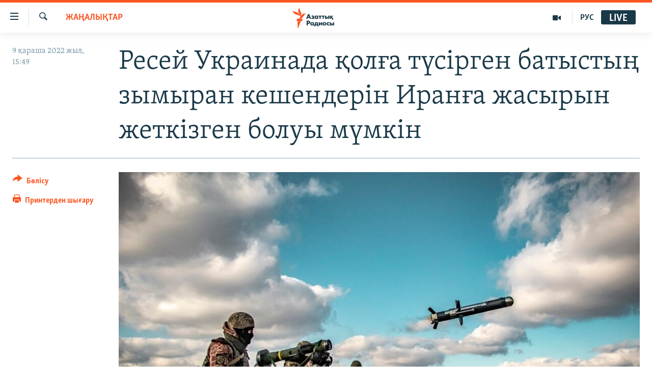

--- FILE ---
content_type: text/html; charset=utf-8
request_url: https://www.azattyq.org/a/32122263.html
body_size: 14499
content:

<!DOCTYPE html>
<html lang="kk" dir="ltr" class="no-js">
<head>
        <link rel="stylesheet" href="/Content/responsive/RFE/kk-KZ/RFE-kk-KZ.css?&amp;av=0.0.0.0&amp;cb=370">
<script src="https://tags.azattyq.org/rferl-pangea/prod/utag.sync.js"></script><script type='text/javascript' src='https://www.youtube.com/iframe_api' async></script>            <link rel="manifest" href="/manifest.json">
    <script type="text/javascript">
        //a general 'js' detection, must be on top level in <head>, due to CSS performance
        document.documentElement.className = "js";
        var cacheBuster = "370";
        var appBaseUrl = "/";
        var imgEnhancerBreakpoints = [0, 144, 256, 408, 650, 1023, 1597];
        var isLoggingEnabled = false;
        var isPreviewPage = false;
        var isLivePreviewPage = false;

        if (!isPreviewPage) {
            window.RFE = window.RFE || {};
            window.RFE.cacheEnabledByParam = window.location.href.indexOf('nocache=1') === -1;

            const url = new URL(window.location.href);
            const params = new URLSearchParams(url.search);

            // Remove the 'nocache' parameter
            params.delete('nocache');

            // Update the URL without the 'nocache' parameter
            url.search = params.toString();
            window.history.replaceState(null, '', url.toString());
        } else {
            window.addEventListener('load', function() {
                const links = window.document.links;
                for (let i = 0; i < links.length; i++) {
                    links[i].href = '#';
                    links[i].target = '_self';
                }
             })
        }

var pwaEnabled = true;        var swCacheDisabled;
    </script>
    <meta charset="utf-8" />

            <title>&#x420;&#x435;&#x441;&#x435;&#x439; &#x423;&#x43A;&#x440;&#x430;&#x438;&#x43D;&#x430;&#x434;&#x430; &#x49B;&#x43E;&#x43B;&#x493;&#x430; &#x442;&#x4AF;&#x441;&#x456;&#x440;&#x433;&#x435;&#x43D; &#x431;&#x430;&#x442;&#x44B;&#x441;&#x442;&#x44B;&#x4A3; &#x437;&#x44B;&#x43C;&#x44B;&#x440;&#x430;&#x43D; &#x43A;&#x435;&#x448;&#x435;&#x43D;&#x434;&#x435;&#x440;&#x456;&#x43D; &#x418;&#x440;&#x430;&#x43D;&#x493;&#x430; &#x436;&#x430;&#x441;&#x44B;&#x440;&#x44B;&#x43D; &#x436;&#x435;&#x442;&#x43A;&#x456;&#x437;&#x433;&#x435;&#x43D; &#x431;&#x43E;&#x43B;&#x443;&#x44B; &#x43C;&#x4AF;&#x43C;&#x43A;&#x456;&#x43D;</title>
            <meta name="description" content="&#x420;&#x435;&#x441;&#x435;&#x439; &#x423;&#x43A;&#x440;&#x430;&#x438;&#x43D;&#x430;&#x434;&#x430; &#x49B;&#x43E;&#x43B;&#x493;&#x430; &#x442;&#x4AF;&#x441;&#x456;&#x440;&#x433;&#x435;&#x43D; &#x431;&#x430;&#x442;&#x44B;&#x441;&#x442;&#x44B;&#x4A3; &#x49B;&#x430;&#x440;&#x443;-&#x436;&#x430;&#x440;&#x430;&#x49B; &#x442;&#x4AF;&#x440;&#x43B;&#x435;&#x440;&#x456;&#x43D; &#x436;&#x430;&#x441;&#x44B;&#x440;&#x44B;&#x43D; &#x418;&#x440;&#x430;&#x43D;&#x493;&#x430; &#x436;&#x435;&#x442;&#x43A;&#x456;&#x437;&#x433;&#x435;&#x43D; &#x431;&#x43E;&#x43B;&#x443;&#x44B; &#x43C;&#x4AF;&#x43C;&#x43A;&#x456;&#x43D;. &#x41E;&#x43B;&#x430;&#x440; &#x418;&#x43B;-76 &#x4D9;&#x441;&#x43A;&#x435;&#x440;&#x438; &#x4B1;&#x448;&#x430;&#x493;&#x44B;&#x43C;&#x435;&#x43D; &#x422;&#x435;&#x433;&#x435;&#x440;&#x430;&#x43D;&#x493;&#x430; &#x442;&#x430;&#x441;&#x44B;&#x43C;&#x430;&#x43B;&#x434;&#x430;&#x43D;&#x493;&#x430;&#x43D; &#x442;&#x4D9;&#x440;&#x456;&#x437;&#x434;&#x456;. &#x411;&#x4B1;&#x43B; &#x436;&#x4E9;&#x43D;&#x456;&#x43D;&#x434;&#x435; &#x49B;&#x4B1;&#x43F;&#x438;&#x44F; &#x434;&#x435;&#x440;&#x435;&#x43A;&#x43A;&#x4E9;&#x437;&#x433;&#x435; &#x441;&#x4AF;&#x439;&#x435;&#x43D;&#x433;&#x435;&#x43D; &#x431;&#x440;&#x438;&#x442;&#x430;&#x43D;&#x434;&#x44B;&#x49B; Sky News &#x442;&#x435;&#x43B;&#x435;&#x430;&#x440;&#x43D;&#x430;&#x441;&#x44B; &#x445;&#x430;&#x431;&#x430;&#x440;&#x43B;&#x430;&#x434;&#x44B;.&#xD;&#xA; &#x414;&#x435;&#x440;&#x435;&#x43A;&#x43A;&#x4E9;&#x437;&#x434;&#x456;&#x4A3; &#x445;&#x430;&#x431;&#x430;&#x440;&#x43B;&#x430;&#x443;&#x44B;&#x43D;&#x448;&#x430;, 20 &#x442;&#x430;&#x43C;&#x44B;&#x437;&#x434;&#x430; &#x442;&#x430;&#x4A3;&#x435;&#x440;&#x442;&#x435;&#x4A3; &#x41C;&#x4D9;&#x441;&#x43A;&#x435;&#x443;&#x434;&#x435;&#x43D;..." />
                <meta name="keywords" content="ЖАҢАЛЫҚТАР, ресей, мәскеу, өндіріс, батыс, технология, иран, ақш, тегеран, зымыран кешені, әскери дрон, кешен, джавелин, стингер" />
    <meta name="viewport" content="width=device-width, initial-scale=1.0" />


    <meta http-equiv="X-UA-Compatible" content="IE=edge" />

<meta name="robots" content="max-image-preview:large"><meta property="fb:pages" content="205061959567731" /><meta name="yandex-verification" content="b4983b94636388c5" />

        <link href="https://www.azattyq.org/a/32122263.html" rel="canonical" />

        <meta name="apple-mobile-web-app-title" content="&#x410;&#x437;&#x430;&#x442; &#x415;&#x443;&#x440;&#x43E;&#x43F;&#x430; / &#x410;&#x437;&#x430;&#x442;&#x442;&#x44B;&#x49B; &#x440;&#x430;&#x434;&#x438;&#x43E;&#x441;&#x44B;" />
        <meta name="apple-mobile-web-app-status-bar-style" content="black" />
            <meta name="apple-itunes-app" content="app-id=475986784, app-argument=//32122263.ltr" />
<meta content="&#x420;&#x435;&#x441;&#x435;&#x439; &#x423;&#x43A;&#x440;&#x430;&#x438;&#x43D;&#x430;&#x434;&#x430; &#x49B;&#x43E;&#x43B;&#x493;&#x430; &#x442;&#x4AF;&#x441;&#x456;&#x440;&#x433;&#x435;&#x43D; &#x431;&#x430;&#x442;&#x44B;&#x441;&#x442;&#x44B;&#x4A3; &#x437;&#x44B;&#x43C;&#x44B;&#x440;&#x430;&#x43D; &#x43A;&#x435;&#x448;&#x435;&#x43D;&#x434;&#x435;&#x440;&#x456;&#x43D; &#x418;&#x440;&#x430;&#x43D;&#x493;&#x430; &#x436;&#x430;&#x441;&#x44B;&#x440;&#x44B;&#x43D; &#x436;&#x435;&#x442;&#x43A;&#x456;&#x437;&#x433;&#x435;&#x43D; &#x431;&#x43E;&#x43B;&#x443;&#x44B; &#x43C;&#x4AF;&#x43C;&#x43A;&#x456;&#x43D;" property="og:title"></meta>
<meta content="&#x420;&#x435;&#x441;&#x435;&#x439; &#x423;&#x43A;&#x440;&#x430;&#x438;&#x43D;&#x430;&#x434;&#x430; &#x49B;&#x43E;&#x43B;&#x493;&#x430; &#x442;&#x4AF;&#x441;&#x456;&#x440;&#x433;&#x435;&#x43D; &#x431;&#x430;&#x442;&#x44B;&#x441;&#x442;&#x44B;&#x4A3; &#x49B;&#x430;&#x440;&#x443;-&#x436;&#x430;&#x440;&#x430;&#x49B; &#x442;&#x4AF;&#x440;&#x43B;&#x435;&#x440;&#x456;&#x43D; &#x436;&#x430;&#x441;&#x44B;&#x440;&#x44B;&#x43D; &#x418;&#x440;&#x430;&#x43D;&#x493;&#x430; &#x436;&#x435;&#x442;&#x43A;&#x456;&#x437;&#x433;&#x435;&#x43D; &#x431;&#x43E;&#x43B;&#x443;&#x44B; &#x43C;&#x4AF;&#x43C;&#x43A;&#x456;&#x43D;. &#x41E;&#x43B;&#x430;&#x440; &#x418;&#x43B;-76 &#x4D9;&#x441;&#x43A;&#x435;&#x440;&#x438; &#x4B1;&#x448;&#x430;&#x493;&#x44B;&#x43C;&#x435;&#x43D; &#x422;&#x435;&#x433;&#x435;&#x440;&#x430;&#x43D;&#x493;&#x430; &#x442;&#x430;&#x441;&#x44B;&#x43C;&#x430;&#x43B;&#x434;&#x430;&#x43D;&#x493;&#x430;&#x43D; &#x442;&#x4D9;&#x440;&#x456;&#x437;&#x434;&#x456;. &#x411;&#x4B1;&#x43B; &#x436;&#x4E9;&#x43D;&#x456;&#x43D;&#x434;&#x435; &#x49B;&#x4B1;&#x43F;&#x438;&#x44F; &#x434;&#x435;&#x440;&#x435;&#x43A;&#x43A;&#x4E9;&#x437;&#x433;&#x435; &#x441;&#x4AF;&#x439;&#x435;&#x43D;&#x433;&#x435;&#x43D; &#x431;&#x440;&#x438;&#x442;&#x430;&#x43D;&#x434;&#x44B;&#x49B; Sky News &#x442;&#x435;&#x43B;&#x435;&#x430;&#x440;&#x43D;&#x430;&#x441;&#x44B; &#x445;&#x430;&#x431;&#x430;&#x440;&#x43B;&#x430;&#x434;&#x44B;.&#xD;&#xA; &#x414;&#x435;&#x440;&#x435;&#x43A;&#x43A;&#x4E9;&#x437;&#x434;&#x456;&#x4A3; &#x445;&#x430;&#x431;&#x430;&#x440;&#x43B;&#x430;&#x443;&#x44B;&#x43D;&#x448;&#x430;, 20 &#x442;&#x430;&#x43C;&#x44B;&#x437;&#x434;&#x430; &#x442;&#x430;&#x4A3;&#x435;&#x440;&#x442;&#x435;&#x4A3; &#x41C;&#x4D9;&#x441;&#x43A;&#x435;&#x443;&#x434;&#x435;&#x43D;..." property="og:description"></meta>
<meta content="article" property="og:type"></meta>
<meta content="https://www.azattyq.org/a/32122263.html" property="og:url"></meta>
<meta content="&#x410;&#x437;&#x430;&#x442;&#x442;&#x44B;&#x49B; &#x440;&#x430;&#x434;&#x438;&#x43E;&#x441;&#x44B;" property="og:site_name"></meta>
<meta content="https://www.facebook.com/azattyq" property="article:publisher"></meta>
<meta content="https://gdb.rferl.org/026e0000-0aff-0242-98f2-08da0cb85d0d_w1200_h630.jpg" property="og:image"></meta>
<meta content="1200" property="og:image:width"></meta>
<meta content="630" property="og:image:height"></meta>
<meta content="203773769750398" property="fb:app_id"></meta>
<meta content="summary_large_image" name="twitter:card"></meta>
<meta content="@AzattyqRadiosy" name="twitter:site"></meta>
<meta content="https://gdb.rferl.org/026e0000-0aff-0242-98f2-08da0cb85d0d_w1200_h630.jpg" name="twitter:image"></meta>
<meta content="&#x420;&#x435;&#x441;&#x435;&#x439; &#x423;&#x43A;&#x440;&#x430;&#x438;&#x43D;&#x430;&#x434;&#x430; &#x49B;&#x43E;&#x43B;&#x493;&#x430; &#x442;&#x4AF;&#x441;&#x456;&#x440;&#x433;&#x435;&#x43D; &#x431;&#x430;&#x442;&#x44B;&#x441;&#x442;&#x44B;&#x4A3; &#x437;&#x44B;&#x43C;&#x44B;&#x440;&#x430;&#x43D; &#x43A;&#x435;&#x448;&#x435;&#x43D;&#x434;&#x435;&#x440;&#x456;&#x43D; &#x418;&#x440;&#x430;&#x43D;&#x493;&#x430; &#x436;&#x430;&#x441;&#x44B;&#x440;&#x44B;&#x43D; &#x436;&#x435;&#x442;&#x43A;&#x456;&#x437;&#x433;&#x435;&#x43D; &#x431;&#x43E;&#x43B;&#x443;&#x44B; &#x43C;&#x4AF;&#x43C;&#x43A;&#x456;&#x43D;" name="twitter:title"></meta>
<meta content="&#x420;&#x435;&#x441;&#x435;&#x439; &#x423;&#x43A;&#x440;&#x430;&#x438;&#x43D;&#x430;&#x434;&#x430; &#x49B;&#x43E;&#x43B;&#x493;&#x430; &#x442;&#x4AF;&#x441;&#x456;&#x440;&#x433;&#x435;&#x43D; &#x431;&#x430;&#x442;&#x44B;&#x441;&#x442;&#x44B;&#x4A3; &#x49B;&#x430;&#x440;&#x443;-&#x436;&#x430;&#x440;&#x430;&#x49B; &#x442;&#x4AF;&#x440;&#x43B;&#x435;&#x440;&#x456;&#x43D; &#x436;&#x430;&#x441;&#x44B;&#x440;&#x44B;&#x43D; &#x418;&#x440;&#x430;&#x43D;&#x493;&#x430; &#x436;&#x435;&#x442;&#x43A;&#x456;&#x437;&#x433;&#x435;&#x43D; &#x431;&#x43E;&#x43B;&#x443;&#x44B; &#x43C;&#x4AF;&#x43C;&#x43A;&#x456;&#x43D;. &#x41E;&#x43B;&#x430;&#x440; &#x418;&#x43B;-76 &#x4D9;&#x441;&#x43A;&#x435;&#x440;&#x438; &#x4B1;&#x448;&#x430;&#x493;&#x44B;&#x43C;&#x435;&#x43D; &#x422;&#x435;&#x433;&#x435;&#x440;&#x430;&#x43D;&#x493;&#x430; &#x442;&#x430;&#x441;&#x44B;&#x43C;&#x430;&#x43B;&#x434;&#x430;&#x43D;&#x493;&#x430;&#x43D; &#x442;&#x4D9;&#x440;&#x456;&#x437;&#x434;&#x456;. &#x411;&#x4B1;&#x43B; &#x436;&#x4E9;&#x43D;&#x456;&#x43D;&#x434;&#x435; &#x49B;&#x4B1;&#x43F;&#x438;&#x44F; &#x434;&#x435;&#x440;&#x435;&#x43A;&#x43A;&#x4E9;&#x437;&#x433;&#x435; &#x441;&#x4AF;&#x439;&#x435;&#x43D;&#x433;&#x435;&#x43D; &#x431;&#x440;&#x438;&#x442;&#x430;&#x43D;&#x434;&#x44B;&#x49B; Sky News &#x442;&#x435;&#x43B;&#x435;&#x430;&#x440;&#x43D;&#x430;&#x441;&#x44B; &#x445;&#x430;&#x431;&#x430;&#x440;&#x43B;&#x430;&#x434;&#x44B;.&#xD;&#xA; &#x414;&#x435;&#x440;&#x435;&#x43A;&#x43A;&#x4E9;&#x437;&#x434;&#x456;&#x4A3; &#x445;&#x430;&#x431;&#x430;&#x440;&#x43B;&#x430;&#x443;&#x44B;&#x43D;&#x448;&#x430;, 20 &#x442;&#x430;&#x43C;&#x44B;&#x437;&#x434;&#x430; &#x442;&#x430;&#x4A3;&#x435;&#x440;&#x442;&#x435;&#x4A3; &#x41C;&#x4D9;&#x441;&#x43A;&#x435;&#x443;&#x434;&#x435;&#x43D;..." name="twitter:description"></meta>
                    <link rel="amphtml" href="https://www.azattyq.org/amp/32122263.html" />
<script type="application/ld+json">{"articleSection":"ЖАҢАЛЫҚТАР","isAccessibleForFree":true,"headline":"Ресей Украинада қолға түсірген батыстың зымыран кешендерін Иранға жасырын жеткізген болуы мүмкін","inLanguage":"kk-KZ","keywords":"ЖАҢАЛЫҚТАР, ресей, мәскеу, өндіріс, батыс, технология, иран, ақш, тегеран, зымыран кешені, әскери дрон, кешен, джавелин, стингер","author":{"@type":"Person","name":"Азаттық радиосы"},"datePublished":"2022-11-09 10:49:04Z","dateModified":"2022-11-09 10:51:24Z","publisher":{"logo":{"width":512,"height":220,"@type":"ImageObject","url":"https://www.azattyq.org/Content/responsive/RFE/kk-KZ/img/logo.png"},"@type":"NewsMediaOrganization","url":"https://www.azattyq.org","sameAs":["https://facebook.com/azattyq","https://twitter.com/AzattyqRadiosy","https://www.youtube.com/user/AzattyqRadio","https://www.instagram.com/azattyq/","https://t.me/azattyq"],"name":"Азат Еуропа / Азаттық Радиосы","alternateName":""},"@context":"https://schema.org","@type":"NewsArticle","mainEntityOfPage":"https://www.azattyq.org/a/32122263.html","url":"https://www.azattyq.org/a/32122263.html","description":"Ресей Украинада қолға түсірген батыстың қару-жарақ түрлерін жасырын Иранға жеткізген болуы мүмкін. Олар Ил-76 әскери ұшағымен Тегеранға тасымалданған тәрізді. Бұл жөнінде құпия дереккөзге сүйенген британдық Sky News телеарнасы хабарлады.\r\n Дереккөздің хабарлауынша, 20 тамызда таңертең Мәскеуден...","image":{"width":1080,"height":608,"@type":"ImageObject","url":"https://gdb.rferl.org/026e0000-0aff-0242-98f2-08da0cb85d0d_w1080_h608.jpg"},"name":"Ресей Украинада қолға түсірген батыстың зымыран кешендерін Иранға жасырын жеткізген болуы мүмкін"}</script>
    <script src="/Scripts/responsive/infographics.bundle.min.js?&amp;av=0.0.0.0&amp;cb=370"></script>
        <script src="/Scripts/responsive/dollardom.min.js?&amp;av=0.0.0.0&amp;cb=370"></script>
        <script src="/Scripts/responsive/modules/commons.js?&amp;av=0.0.0.0&amp;cb=370"></script>
        <script src="/Scripts/responsive/modules/app_code.js?&amp;av=0.0.0.0&amp;cb=370"></script>

        <link rel="icon" type="image/svg+xml" href="/Content/responsive/RFE/img/webApp/favicon.svg" />
        <link rel="alternate icon" href="/Content/responsive/RFE/img/webApp/favicon.ico" />
            <link rel="mask-icon" color="#ea6903" href="/Content/responsive/RFE/img/webApp/favicon_safari.svg" />
        <link rel="apple-touch-icon" sizes="152x152" href="/Content/responsive/RFE/img/webApp/ico-152x152.png" />
        <link rel="apple-touch-icon" sizes="144x144" href="/Content/responsive/RFE/img/webApp/ico-144x144.png" />
        <link rel="apple-touch-icon" sizes="114x114" href="/Content/responsive/RFE/img/webApp/ico-114x114.png" />
        <link rel="apple-touch-icon" sizes="72x72" href="/Content/responsive/RFE/img/webApp/ico-72x72.png" />
        <link rel="apple-touch-icon-precomposed" href="/Content/responsive/RFE/img/webApp/ico-57x57.png" />
        <link rel="icon" sizes="192x192" href="/Content/responsive/RFE/img/webApp/ico-192x192.png" />
        <link rel="icon" sizes="128x128" href="/Content/responsive/RFE/img/webApp/ico-128x128.png" />
        <meta name="msapplication-TileColor" content="#ffffff" />
        <meta name="msapplication-TileImage" content="/Content/responsive/RFE/img/webApp/ico-144x144.png" />
                <link rel="preload" href="/Content/responsive/fonts/Skolar-Lt_Cyrl_v2.4.woff" type="font/woff" as="font" crossorigin="anonymous" />
    <link rel="alternate" type="application/rss+xml" title="RFE/RL - Top Stories [RSS]" href="/api/" />
    <link rel="sitemap" type="application/rss+xml" href="/sitemap.xml" />
    
    



</head>
<body class=" nav-no-loaded cc_theme pg-article print-lay-article js-category-to-nav nojs-images ">
        <script type="text/javascript" >
            var analyticsData = {url:"https://www.azattyq.org/a/32122263.html",property_id:"417",article_uid:"32122263",page_title:"Ресей Украинада қолға түсірген батыстың зымыран кешендерін Иранға жасырын жеткізген болуы мүмкін",page_type:"article",content_type:"article",subcontent_type:"article",last_modified:"2022-11-09 10:51:24Z",pub_datetime:"2022-11-09 10:49:04Z",pub_year:"2022",pub_month:"11",pub_day:"09",pub_hour:"10",pub_weekday:"Wednesday",section:"жаңалықтар",english_section:"news",byline:"",categories:"news",tags:"ресей;мәскеу;өндіріс;батыс;технология;иран;ақш;тегеран;зымыран кешені;әскери дрон;кешен;джавелин;стингер",domain:"www.azattyq.org",language:"Kazakh",language_service:"RFERL Kazakh",platform:"web",copied:"no",copied_article:"",copied_title:"",runs_js:"Yes",cms_release:"8.44.0.0.370",enviro_type:"prod",slug:"",entity:"RFE",short_language_service:"KAZ",platform_short:"W",page_name:"Ресей Украинада қолға түсірген батыстың зымыран кешендерін Иранға жасырын жеткізген болуы мүмкін"};
        </script>
<noscript><iframe src="https://www.googletagmanager.com/ns.html?id=GTM-WXZBPZ" height="0" width="0" style="display:none;visibility:hidden"></iframe></noscript>        <script type="text/javascript" data-cookiecategory="analytics">
            var gtmEventObject = Object.assign({}, analyticsData, {event: 'page_meta_ready'});window.dataLayer = window.dataLayer || [];window.dataLayer.push(gtmEventObject);
            if (top.location === self.location) { //if not inside of an IFrame
                 var renderGtm = "true";
                 if (renderGtm === "true") {
            (function(w,d,s,l,i){w[l]=w[l]||[];w[l].push({'gtm.start':new Date().getTime(),event:'gtm.js'});var f=d.getElementsByTagName(s)[0],j=d.createElement(s),dl=l!='dataLayer'?'&l='+l:'';j.async=true;j.src='//www.googletagmanager.com/gtm.js?id='+i+dl;f.parentNode.insertBefore(j,f);})(window,document,'script','dataLayer','GTM-WXZBPZ');
                 }
            }
        </script>
        <!--Analytics tag js version start-->
            <script type="text/javascript" data-cookiecategory="analytics">
                var utag_data = Object.assign({}, analyticsData, {});
if(typeof(TealiumTagFrom)==='function' && typeof(TealiumTagSearchKeyword)==='function') {
var utag_from=TealiumTagFrom();var utag_searchKeyword=TealiumTagSearchKeyword();
if(utag_searchKeyword!=null && utag_searchKeyword!=='' && utag_data["search_keyword"]==null) utag_data["search_keyword"]=utag_searchKeyword;if(utag_from!=null && utag_from!=='') utag_data["from"]=TealiumTagFrom();}
                if(window.top!== window.self&&utag_data.page_type==="snippet"){utag_data.page_type = 'iframe';}
                try{if(window.top!==window.self&&window.self.location.hostname===window.top.location.hostname){utag_data.platform = 'self-embed';utag_data.platform_short = 'se';}}catch(e){if(window.top!==window.self&&window.self.location.search.includes("platformType=self-embed")){utag_data.platform = 'cross-promo';utag_data.platform_short = 'cp';}}
                (function(a,b,c,d){    a="https://tags.azattyq.org/rferl-pangea/prod/utag.js";    b=document;c="script";d=b.createElement(c);d.src=a;d.type="text/java"+c;d.async=true;    a=b.getElementsByTagName(c)[0];a.parentNode.insertBefore(d,a);    })();
            </script>
        <!--Analytics tag js version end-->
<!-- Analytics tag management NoScript -->
<noscript>
<img style="position: absolute; border: none;" src="https://ssc.azattyq.org/b/ss/bbgprod,bbgentityrferl/1/G.4--NS/2140932321?pageName=rfe%3akaz%3aw%3aarticle%3a%d0%a0%d0%b5%d1%81%d0%b5%d0%b9%20%d0%a3%d0%ba%d1%80%d0%b0%d0%b8%d0%bd%d0%b0%d0%b4%d0%b0%20%d2%9b%d0%be%d0%bb%d2%93%d0%b0%20%d1%82%d2%af%d1%81%d1%96%d1%80%d0%b3%d0%b5%d0%bd%20%d0%b1%d0%b0%d1%82%d1%8b%d1%81%d1%82%d1%8b%d2%a3%20%d0%b7%d1%8b%d0%bc%d1%8b%d1%80%d0%b0%d0%bd%20%d0%ba%d0%b5%d1%88%d0%b5%d0%bd%d0%b4%d0%b5%d1%80%d1%96%d0%bd%20%d0%98%d1%80%d0%b0%d0%bd%d2%93%d0%b0%20%d0%b6%d0%b0%d1%81%d1%8b%d1%80%d1%8b%d0%bd%20%d0%b6%d0%b5%d1%82%d0%ba%d1%96%d0%b7%d0%b3%d0%b5%d0%bd%20%d0%b1%d0%be%d0%bb%d1%83%d1%8b%20%d0%bc%d2%af%d0%bc%d0%ba%d1%96%d0%bd&amp;c6=%d0%a0%d0%b5%d1%81%d0%b5%d0%b9%20%d0%a3%d0%ba%d1%80%d0%b0%d0%b8%d0%bd%d0%b0%d0%b4%d0%b0%20%d2%9b%d0%be%d0%bb%d2%93%d0%b0%20%d1%82%d2%af%d1%81%d1%96%d1%80%d0%b3%d0%b5%d0%bd%20%d0%b1%d0%b0%d1%82%d1%8b%d1%81%d1%82%d1%8b%d2%a3%20%d0%b7%d1%8b%d0%bc%d1%8b%d1%80%d0%b0%d0%bd%20%d0%ba%d0%b5%d1%88%d0%b5%d0%bd%d0%b4%d0%b5%d1%80%d1%96%d0%bd%20%d0%98%d1%80%d0%b0%d0%bd%d2%93%d0%b0%20%d0%b6%d0%b0%d1%81%d1%8b%d1%80%d1%8b%d0%bd%20%d0%b6%d0%b5%d1%82%d0%ba%d1%96%d0%b7%d0%b3%d0%b5%d0%bd%20%d0%b1%d0%be%d0%bb%d1%83%d1%8b%20%d0%bc%d2%af%d0%bc%d0%ba%d1%96%d0%bd&amp;v36=8.44.0.0.370&amp;v6=D=c6&amp;g=https%3a%2f%2fwww.azattyq.org%2fa%2f32122263.html&amp;c1=D=g&amp;v1=D=g&amp;events=event1,event52&amp;c16=rferl%20kazakh&amp;v16=D=c16&amp;c5=news&amp;v5=D=c5&amp;ch=%d0%96%d0%90%d2%a2%d0%90%d0%9b%d0%ab%d2%9a%d0%a2%d0%90%d0%a0&amp;c15=kazakh&amp;v15=D=c15&amp;c4=article&amp;v4=D=c4&amp;c14=32122263&amp;v14=D=c14&amp;v20=no&amp;c17=web&amp;v17=D=c17&amp;mcorgid=518abc7455e462b97f000101%40adobeorg&amp;server=www.azattyq.org&amp;pageType=D=c4&amp;ns=bbg&amp;v29=D=server&amp;v25=rfe&amp;v30=417&amp;v105=D=User-Agent " alt="analytics" width="1" height="1" /></noscript>
<!-- End of Analytics tag management NoScript -->


        <!--*** Accessibility links - For ScreenReaders only ***-->
        <section>
            <div class="sr-only">
                <h2>Accessibility links</h2>
                <ul>
                    <li><a href="#content" data-disable-smooth-scroll="1">Skip to main content</a></li>
                    <li><a href="#navigation" data-disable-smooth-scroll="1">Skip to main Navigation</a></li>
                    <li><a href="#txtHeaderSearch" data-disable-smooth-scroll="1">Skip to Search</a></li>
                </ul>
            </div>
        </section>
    




<div dir="ltr">
    <div id="page">
            <aside>

<div class="c-lightbox overlay-modal">
    <div class="c-lightbox__intro">
        <h2 class="c-lightbox__intro-title"></h2>
        <button class="btn btn--rounded c-lightbox__btn c-lightbox__intro-next" title="&#x41A;&#x435;&#x43B;&#x435;&#x441;&#x456;">
            <span class="ico ico--rounded ico-chevron-forward"></span>
            <span class="sr-only">&#x41A;&#x435;&#x43B;&#x435;&#x441;&#x456;</span>
        </button>
    </div>
    <div class="c-lightbox__nav">
        <button class="btn btn--rounded c-lightbox__btn c-lightbox__btn--close" title="&#x416;&#x430;&#x431;&#x443;">
            <span class="ico ico--rounded ico-close"></span>
            <span class="sr-only">&#x416;&#x430;&#x431;&#x443;</span>
        </button>
        <button class="btn btn--rounded c-lightbox__btn c-lightbox__btn--prev" title="&#x411;&#x4B1;&#x493;&#x430;&#x43D; &#x434;&#x435;&#x439;&#x456;&#x43D;&#x433;&#x456;">
            <span class="ico ico--rounded ico-chevron-backward"></span>
            <span class="sr-only">&#x411;&#x4B1;&#x493;&#x430;&#x43D; &#x434;&#x435;&#x439;&#x456;&#x43D;&#x433;&#x456;</span>
        </button>
        <button class="btn btn--rounded c-lightbox__btn c-lightbox__btn--next" title="&#x41A;&#x435;&#x43B;&#x435;&#x441;&#x456;">
            <span class="ico ico--rounded ico-chevron-forward"></span>
            <span class="sr-only">&#x41A;&#x435;&#x43B;&#x435;&#x441;&#x456;</span>
        </button>
    </div>
    <div class="c-lightbox__content-wrap">
        <figure class="c-lightbox__content">
            <span class="c-spinner c-spinner--lightbox">
                <img src="/Content/responsive/img/player-spinner.png"
                     alt="please wait"
                     title="please wait" />
            </span>
            <div class="c-lightbox__img">
                <div class="thumb">
                    <img src="" alt="" />
                </div>
            </div>
            <figcaption>
                <div class="c-lightbox__info c-lightbox__info--foot">
                    <span class="c-lightbox__counter"></span>
                    <span class="caption c-lightbox__caption"></span>
                </div>
            </figcaption>
        </figure>
    </div>
    <div class="hidden">
        <div class="content-advisory__box content-advisory__box--lightbox">
            <span class="content-advisory__box-text">&#x415;&#x441;&#x43A;&#x435;&#x440;&#x442;&#x443;! &#x421;&#x443;&#x440;&#x435;&#x442;&#x442;&#x435;&#x440;&#x434;&#x435; &#x49B;&#x430;&#x43D; &#x436;&#x4D9;&#x43D;&#x435; &#x431;&#x430;&#x441;&#x49B;&#x430; &#x434;&#x430; &#x437;&#x43E;&#x440;&#x43B;&#x44B;&#x49B; &#x431;&#x435;&#x43B;&#x433;&#x456;&#x43B;&#x435;&#x440;&#x456; &#x431;&#x430;&#x440;.</span>
            <button class="btn btn--transparent content-advisory__box-btn m-t-md" value="text" type="button">
                <span class="btn__text">
                    &#x41A;&#x4E9;&#x440;&#x443;
                </span>
            </button>
        </div>
    </div>
</div>

<div class="print-dialogue">
    <div class="container">
        <h3 class="print-dialogue__title section-head">&#x411;&#x430;&#x441;&#x44B;&#x43F; &#x448;&#x44B;&#x493;&#x430;&#x440;&#x443;</h3>
        <div class="print-dialogue__opts">
            <ul class="print-dialogue__opt-group">
                <li class="form__group form__group--checkbox">
                    <input class="form__check " id="checkboxImages" name="checkboxImages" type="checkbox" checked="checked" />
                    <label for="checkboxImages" class="form__label m-t-md">&#x421;&#x443;&#x440;&#x435;&#x442;&#x442;&#x435;&#x440;&#x43C;&#x435;&#x43D;</label>
                </li>
                <li class="form__group form__group--checkbox">
                    <input class="form__check " id="checkboxMultimedia" name="checkboxMultimedia" type="checkbox" checked="checked" />
                    <label for="checkboxMultimedia" class="form__label m-t-md">&#x41C;&#x443;&#x43B;&#x44C;&#x442;&#x438;&#x43C;&#x435;&#x434;&#x438;&#x430;</label>
                </li>
            </ul>
            <ul class="print-dialogue__opt-group">
                <li class="form__group form__group--checkbox">
                    <input class="form__check " id="checkboxEmbedded" name="checkboxEmbedded" type="checkbox" checked="checked" />
                    <label for="checkboxEmbedded" class="form__label m-t-md">&#x42D;&#x43C;&#x431;&#x435;&#x434;-&#x43A;&#x43E;&#x434;&#x44B; &#x431;&#x430;&#x440; &#x43A;&#x43E;&#x43D;&#x442;&#x435;&#x43D;&#x442;</label>
                </li>
                <li class="hidden">
                    <input class="form__check " id="checkboxComments" name="checkboxComments" type="checkbox" />
                    <label for="checkboxComments" class="form__label m-t-md">&#x41F;&#x456;&#x43A;&#x456;&#x440;&#x43B;&#x435;&#x440;</label>
                </li>
            </ul>
        </div>
        <div class="print-dialogue__buttons">
            <button class="btn  btn--secondary close-button" type="button" title="&#x411;&#x43E;&#x43B;&#x434;&#x44B;&#x440;&#x43C;&#x430;&#x443;">
                <span class="btn__text ">&#x411;&#x43E;&#x43B;&#x434;&#x44B;&#x440;&#x43C;&#x430;&#x443;</span>
            </button>
            <button class="btn  btn-cust-print m-l-sm" type="button" title="&#x41F;&#x440;&#x438;&#x43D;&#x442;&#x435;&#x440;&#x434;&#x435;&#x43D; &#x448;&#x44B;&#x493;&#x430;&#x440;&#x443;">
                <span class="btn__text ">&#x41F;&#x440;&#x438;&#x43D;&#x442;&#x435;&#x440;&#x434;&#x435;&#x43D; &#x448;&#x44B;&#x493;&#x430;&#x440;&#x443;</span>
            </button>
        </div>
    </div>
</div>                
<div class="ctc-message pos-fix">
    <div class="ctc-message__inner">&#x421;&#x456;&#x43B;&#x442;&#x435;&#x43C;&#x435; &#x43A;&#x4E9;&#x448;&#x456;&#x440;&#x456;&#x43B;&#x434;&#x456;</div>
</div>
            </aside>

<div class="hdr-20 hdr-20--big">
    <div class="hdr-20__inner">
        <div class="hdr-20__max pos-rel">
            <div class="hdr-20__side hdr-20__side--primary d-flex">
                <label data-for="main-menu-ctrl" data-switcher-trigger="true" data-switch-target="main-menu-ctrl" class="burger hdr-trigger pos-rel trans-trigger" data-trans-evt="click" data-trans-id="menu">
                    <span class="ico ico-close hdr-trigger__ico hdr-trigger__ico--close burger__ico burger__ico--close"></span>
                    <span class="ico ico-menu hdr-trigger__ico hdr-trigger__ico--open burger__ico burger__ico--open"></span>
                </label>
                <div class="menu-pnl pos-fix trans-target" data-switch-target="main-menu-ctrl" data-trans-id="menu">
                    <div class="menu-pnl__inner">
                        <nav class="main-nav menu-pnl__item menu-pnl__item--first">
                            <ul class="main-nav__list accordeon" data-analytics-tales="false" data-promo-name="link" data-location-name="nav,secnav">
                                

        <li class="main-nav__item">
            <a class="main-nav__item-name main-nav__item-name--link" href="/z/330" title="&#x416;&#x430;&#x4A3;&#x430;&#x43B;&#x44B;&#x49B;&#x442;&#x430;&#x440;" data-item-name="news" >&#x416;&#x430;&#x4A3;&#x430;&#x43B;&#x44B;&#x49B;&#x442;&#x430;&#x440;</a>
        </li>

        <li class="main-nav__item">
            <a class="main-nav__item-name main-nav__item-name--link" href="/p/7018.html" title="&#x421;&#x430;&#x44F;&#x441;&#x430;&#x442;" data-item-name="politics" >&#x421;&#x430;&#x44F;&#x441;&#x430;&#x442;</a>
        </li>

        <li class="main-nav__item">
            <a class="main-nav__item-name main-nav__item-name--link" href="/p/7019.html" title="AzattyqTV" data-item-name="azattyqtv" >AzattyqTV</a>
        </li>

        <li class="main-nav__item">
            <a class="main-nav__item-name main-nav__item-name--link" href="/p/8433.html" title="&#x49A;&#x430;&#x4A3;&#x442;&#x430;&#x440; &#x43E;&#x49B;&#x438;&#x493;&#x430;&#x441;&#x44B;" data-item-name="kazakgstan-unrest" >&#x49A;&#x430;&#x4A3;&#x442;&#x430;&#x440; &#x43E;&#x49B;&#x438;&#x493;&#x430;&#x441;&#x44B;</a>
        </li>

        <li class="main-nav__item">
            <a class="main-nav__item-name main-nav__item-name--link" href="/p/7009.html" title="&#x410;&#x434;&#x430;&#x43C; &#x49B;&#x4B1;&#x49B;&#x44B;&#x49B;&#x442;&#x430;&#x440;&#x44B;" data-item-name="human-rights" >&#x410;&#x434;&#x430;&#x43C; &#x49B;&#x4B1;&#x49B;&#x44B;&#x49B;&#x442;&#x430;&#x440;&#x44B;</a>
        </li>

        <li class="main-nav__item">
            <a class="main-nav__item-name main-nav__item-name--link" href="/p/7028.html" title="&#x4D8;&#x43B;&#x435;&#x443;&#x43C;&#x435;&#x442;" data-item-name="society" >&#x4D8;&#x43B;&#x435;&#x443;&#x43C;&#x435;&#x442;</a>
        </li>

        <li class="main-nav__item">
            <a class="main-nav__item-name main-nav__item-name--link" href="/p/7020.html" title="&#x4D8;&#x43B;&#x435;&#x43C;" data-item-name="world-news" >&#x4D8;&#x43B;&#x435;&#x43C;</a>
        </li>

        <li class="main-nav__item">
            <a class="main-nav__item-name main-nav__item-name--link" href="/p/7262.html" title="&#x410;&#x440;&#x43D;&#x430;&#x439;&#x44B; &#x436;&#x43E;&#x431;&#x430;&#x43B;&#x430;&#x440;" data-item-name="special-projects" >&#x410;&#x440;&#x43D;&#x430;&#x439;&#x44B; &#x436;&#x43E;&#x431;&#x430;&#x43B;&#x430;&#x440;</a>
        </li>



                            </ul>
                        </nav>
                        

<div class="menu-pnl__item">
        <a href="https://rus.azattyq.org" class="menu-pnl__item-link" alt="&#x420;&#x443;&#x441;&#x441;&#x43A;&#x438;&#x439;">&#x420;&#x443;&#x441;&#x441;&#x43A;&#x438;&#x439;</a>
</div>


                        
                            <div class="menu-pnl__item menu-pnl__item--social">
                                    <h5 class="menu-pnl__sub-head">&#x416;&#x430;&#x437;&#x44B;&#x43B;&#x44B;&#x4A3;&#x44B;&#x437;</h5>

        <a href="https://facebook.com/azattyq" title="Facebook &#x43F;&#x430;&#x440;&#x430;&#x493;&#x44B;&#x43C;&#x44B;&#x437;" data-analytics-text="follow_on_facebook" class="btn btn--rounded btn--social-inverted menu-pnl__btn js-social-btn btn-facebook"  target="_blank" rel="noopener">
            <span class="ico ico-facebook-alt ico--rounded"></span>
        </a>


        <a href="https://www.youtube.com/user/AzattyqRadio" title="YouTube &#x43F;&#x430;&#x440;&#x430;&#x493;&#x44B;&#x43C;&#x44B;&#x437;" data-analytics-text="follow_on_youtube" class="btn btn--rounded btn--social-inverted menu-pnl__btn js-social-btn btn-youtube"  target="_blank" rel="noopener">
            <span class="ico ico-youtube ico--rounded"></span>
        </a>


        <a href="https://twitter.com/AzattyqRadiosy" title="Twitter &#x43F;&#x430;&#x440;&#x430;&#x493;&#x44B;&#x43C;&#x44B;&#x437;" data-analytics-text="follow_on_twitter" class="btn btn--rounded btn--social-inverted menu-pnl__btn js-social-btn btn-twitter"  target="_blank" rel="noopener">
            <span class="ico ico-twitter ico--rounded"></span>
        </a>


        <a href="https://www.instagram.com/azattyq/" title="Instagram &#x43F;&#x430;&#x440;&#x430;&#x493;&#x44B;&#x43C;&#x44B;&#x437;" data-analytics-text="follow_on_instagram" class="btn btn--rounded btn--social-inverted menu-pnl__btn js-social-btn btn-instagram"  target="_blank" rel="noopener">
            <span class="ico ico-instagram ico--rounded"></span>
        </a>


        <a href="https://t.me/azattyq" title="Follow us on Telegram" data-analytics-text="follow_on_telegram" class="btn btn--rounded btn--social-inverted menu-pnl__btn js-social-btn btn-telegram"  target="_blank" rel="noopener">
            <span class="ico ico-telegram ico--rounded"></span>
        </a>

                            </div>
                            <div class="menu-pnl__item">
                                <a href="/navigation/allsites" class="menu-pnl__item-link">
                                    <span class="ico ico-languages "></span>
                                    &#x411;&#x430;&#x441;&#x49B;&#x430; &#x442;&#x456;&#x43B;&#x434;&#x435;&#x440;&#x434;&#x435;
                                </a>
                            </div>
                    </div>
                </div>
                <label data-for="top-search-ctrl" data-switcher-trigger="true" data-switch-target="top-search-ctrl" class="top-srch-trigger hdr-trigger">
                    <span class="ico ico-close hdr-trigger__ico hdr-trigger__ico--close top-srch-trigger__ico top-srch-trigger__ico--close"></span>
                    <span class="ico ico-search hdr-trigger__ico hdr-trigger__ico--open top-srch-trigger__ico top-srch-trigger__ico--open"></span>
                </label>
                <div class="srch-top srch-top--in-header" data-switch-target="top-search-ctrl">
                    <div class="container">
                        
<form action="/s" class="srch-top__form srch-top__form--in-header" id="form-topSearchHeader" method="get" role="search">    <label for="txtHeaderSearch" class="sr-only">&#x130;&#x437;&#x434;&#x435;&#x443;</label>
    <input type="text" id="txtHeaderSearch" name="k" placeholder="...&#x456;&#x437;&#x434;&#x435;&#x443;" accesskey="s" value="" class="srch-top__input analyticstag-event" onkeydown="if (event.keyCode === 13) { FireAnalyticsTagEventOnSearch('search', $dom.get('#txtHeaderSearch')[0].value) }" />
    <button title="&#x130;&#x437;&#x434;&#x435;&#x443;" type="submit" class="btn btn--top-srch analyticstag-event" onclick="FireAnalyticsTagEventOnSearch('search', $dom.get('#txtHeaderSearch')[0].value) ">
        <span class="ico ico-search"></span>
    </button>
</form>
                    </div>
                </div>
                <a href="/" class="main-logo-link">
                    <img src="/Content/responsive/RFE/kk-KZ/img/logo-compact.svg" class="main-logo main-logo--comp" alt="site logo">
                        <img src="/Content/responsive/RFE/kk-KZ/img/logo.svg" class="main-logo main-logo--big" alt="site logo">
                </a>
            </div>
            <div class="hdr-20__side hdr-20__side--secondary d-flex">
                

    <a href="https://rus.azattyq.org" title="&#x420;&#x423;&#x421;" class="hdr-20__secondary-item hdr-20__secondary-item--lang" data-item-name="satellite">
        
&#x420;&#x423;&#x421;
    </a>

    <a href="/p/7019.html" title="AzattyqTV" class="hdr-20__secondary-item" data-item-name="video">
        
    <span class="ico ico-video hdr-20__secondary-icon"></span>

    </a>

    <a href="/s" title="&#x130;&#x437;&#x434;&#x435;&#x443;" class="hdr-20__secondary-item hdr-20__secondary-item--search" data-item-name="search">
        
    <span class="ico ico-search hdr-20__secondary-icon hdr-20__secondary-icon--search"></span>

    </a>



                

<div class="hdr-20__secondary-item live-b-drop">
    <div class="live-b-drop__off">
        <a href="/live" class="live-b-drop__link" title="Live" data-item-name="live">
            <span class="badge badge--live-btn badge--live-btn-off">
                Live
            </span>
        </a>
    </div>
    <div class="live-b-drop__on hidden">
        <label data-for="live-ctrl" data-switcher-trigger="true" data-switch-target="live-ctrl" class="live-b-drop__label pos-rel">
            <span class="badge badge--live badge--live-btn">
                Live
            </span>
            <span class="ico ico-close live-b-drop__label-ico live-b-drop__label-ico--close"></span>
        </label>
        <div class="live-b-drop__panel" id="targetLivePanelDiv" data-switch-target="live-ctrl"></div>
    </div>
</div>


                <div class="srch-bottom">
                    
<form action="/s" class="srch-bottom__form d-flex" id="form-bottomSearch" method="get" role="search">    <label for="txtSearch" class="sr-only">&#x130;&#x437;&#x434;&#x435;&#x443;</label>
    <input type="search" id="txtSearch" name="k" placeholder="...&#x456;&#x437;&#x434;&#x435;&#x443;" accesskey="s" value="" class="srch-bottom__input analyticstag-event" onkeydown="if (event.keyCode === 13) { FireAnalyticsTagEventOnSearch('search', $dom.get('#txtSearch')[0].value) }" />
    <button title="&#x130;&#x437;&#x434;&#x435;&#x443;" type="submit" class="btn btn--bottom-srch analyticstag-event" onclick="FireAnalyticsTagEventOnSearch('search', $dom.get('#txtSearch')[0].value) ">
        <span class="ico ico-search"></span>
    </button>
</form>
                </div>
            </div>
            <img src="/Content/responsive/RFE/kk-KZ/img/logo-print.gif" class="logo-print" alt="site logo">
            <img src="/Content/responsive/RFE/kk-KZ/img/logo-print_color.png" class="logo-print logo-print--color" alt="site logo">
        </div>
    </div>
</div>
    <script>
        if (document.body.className.indexOf('pg-home') > -1) {
            var nav2In = document.querySelector('.hdr-20__inner');
            var nav2Sec = document.querySelector('.hdr-20__side--secondary');
            var secStyle = window.getComputedStyle(nav2Sec);
            if (nav2In && window.pageYOffset < 150 && secStyle['position'] !== 'fixed') {
                nav2In.classList.add('hdr-20__inner--big')
            }
        }
    </script>



<div class="c-hlights c-hlights--breaking c-hlights--no-item" data-hlight-display="mobile,desktop">
    <div class="c-hlights__wrap container p-0">
        <div class="c-hlights__nav">
            <a role="button" href="#" title="&#x411;&#x4B1;&#x493;&#x430;&#x43D; &#x434;&#x435;&#x439;&#x456;&#x43D;&#x433;&#x456;">
                <span class="ico ico-chevron-backward m-0"></span>
                <span class="sr-only">&#x411;&#x4B1;&#x493;&#x430;&#x43D; &#x434;&#x435;&#x439;&#x456;&#x43D;&#x433;&#x456;</span>
            </a>
            <a role="button" href="#" title="&#x41A;&#x435;&#x43B;&#x435;&#x441;&#x456;">
                <span class="ico ico-chevron-forward m-0"></span>
                <span class="sr-only">&#x41A;&#x435;&#x43B;&#x435;&#x441;&#x456;</span>
            </a>
        </div>
        <span class="c-hlights__label">
            <span class="">&#x428;&#x4B1;&#x493;&#x44B;&#x43B; &#x445;&#x430;&#x431;&#x430;&#x440;:</span>
            <span class="switcher-trigger">
                <label data-for="more-less-1" data-switcher-trigger="true" class="switcher-trigger__label switcher-trigger__label--more p-b-0" title="&#x422;&#x4AF;&#x433;&#x435;&#x43B; &#x43E;&#x49B;&#x44B;&#x4A3;&#x44B;&#x437;">
                    <span class="ico ico-chevron-down"></span>
                </label>
                <label data-for="more-less-1" data-switcher-trigger="true" class="switcher-trigger__label switcher-trigger__label--less p-b-0" title="&#x49A;&#x44B;&#x441;&#x49B;&#x430;&#x440;&#x442;&#x443;">
                    <span class="ico ico-chevron-up"></span>
                </label>
            </span>
        </span>
        <ul class="c-hlights__items switcher-target" data-switch-target="more-less-1">
            
        </ul>
    </div>
</div>


        <div id="content">
            

    <main class="container">

    <div class="hdr-container">
        <div class="row">
            <div class="col-category col-xs-12 col-md-2 pull-left">


<div class="category js-category">
<a class="" href="/z/330">&#x416;&#x410;&#x4A2;&#x410;&#x41B;&#x42B;&#x49A;&#x422;&#x410;&#x420;</a></div></div>
<div class="col-title col-xs-12 col-md-10 pull-right">

    <h1 class="title pg-title">
        &#x420;&#x435;&#x441;&#x435;&#x439; &#x423;&#x43A;&#x440;&#x430;&#x438;&#x43D;&#x430;&#x434;&#x430; &#x49B;&#x43E;&#x43B;&#x493;&#x430; &#x442;&#x4AF;&#x441;&#x456;&#x440;&#x433;&#x435;&#x43D; &#x431;&#x430;&#x442;&#x44B;&#x441;&#x442;&#x44B;&#x4A3; &#x437;&#x44B;&#x43C;&#x44B;&#x440;&#x430;&#x43D; &#x43A;&#x435;&#x448;&#x435;&#x43D;&#x434;&#x435;&#x440;&#x456;&#x43D; &#x418;&#x440;&#x430;&#x43D;&#x493;&#x430; &#x436;&#x430;&#x441;&#x44B;&#x440;&#x44B;&#x43D; &#x436;&#x435;&#x442;&#x43A;&#x456;&#x437;&#x433;&#x435;&#x43D; &#x431;&#x43E;&#x43B;&#x443;&#x44B; &#x43C;&#x4AF;&#x43C;&#x43A;&#x456;&#x43D;
    </h1>
</div>
<div class="col-publishing-details col-xs-12 col-sm-12 col-md-2 pull-left">

<div class="publishing-details ">
        <div class="published">
            <span class="date" >
                    <time pubdate="pubdate" datetime="2022-11-09T15:49:04&#x2B;05:00">
                        9 &#x49B;&#x430;&#x440;&#x430;&#x448;&#x430; 2022 &#x436;&#x44B;&#x43B;, 15:49
                    </time>
            </span>
        </div>
</div>

</div>
<div class="col-lg-12 separator">

<div class="separator">
    <hr class="title-line" />
</div></div>
<div class="col-multimedia col-xs-12 col-md-10 pull-right">

<div class="cover-media">
    <figure class="media-image js-media-expand">
        <div class="img-wrap">
            <div class="thumb thumb16_9">

            <img src="https://gdb.rferl.org/026e0000-0aff-0242-98f2-08da0cb85d0d_w250_r1_s.jpg" alt="&#x414;&#x436;&#x430;&#x432;&#x435;&#x43B;&#x438;&#x43D; &#x437;&#x44B;&#x43C;&#x44B;&#x440;&#x430;&#x43D;&#x44B;&#x43C;&#x435;&#x43D; &#x430;&#x442;&#x443;. " />
                                </div>
        </div>
            <figcaption>
                <span class="caption">&#x414;&#x436;&#x430;&#x432;&#x435;&#x43B;&#x438;&#x43D; &#x437;&#x44B;&#x43C;&#x44B;&#x440;&#x430;&#x43D;&#x44B;&#x43C;&#x435;&#x43D; &#x430;&#x442;&#x443;. </span>
            </figcaption>
    </figure>
</div>

</div>
<div class="col-xs-12 col-md-2 pull-left article-share pos-rel">

    <div class="share--box">
                <div class="sticky-share-container" style="display:none">
                    <div class="container">
                        <a href="https://www.azattyq.org" id="logo-sticky-share">&nbsp;</a>
                        <div class="pg-title pg-title--sticky-share">
                            &#x420;&#x435;&#x441;&#x435;&#x439; &#x423;&#x43A;&#x440;&#x430;&#x438;&#x43D;&#x430;&#x434;&#x430; &#x49B;&#x43E;&#x43B;&#x493;&#x430; &#x442;&#x4AF;&#x441;&#x456;&#x440;&#x433;&#x435;&#x43D; &#x431;&#x430;&#x442;&#x44B;&#x441;&#x442;&#x44B;&#x4A3; &#x437;&#x44B;&#x43C;&#x44B;&#x440;&#x430;&#x43D; &#x43A;&#x435;&#x448;&#x435;&#x43D;&#x434;&#x435;&#x440;&#x456;&#x43D; &#x418;&#x440;&#x430;&#x43D;&#x493;&#x430; &#x436;&#x430;&#x441;&#x44B;&#x440;&#x44B;&#x43D; &#x436;&#x435;&#x442;&#x43A;&#x456;&#x437;&#x433;&#x435;&#x43D; &#x431;&#x43E;&#x43B;&#x443;&#x44B; &#x43C;&#x4AF;&#x43C;&#x43A;&#x456;&#x43D;
                        </div>
                        <div class="sticked-nav-actions">
                            <!--This part is for sticky navigation display-->
                            <p class="buttons link-content-sharing p-0 ">
                                <button class="btn btn--link btn-content-sharing p-t-0 " id="btnContentSharing" value="text" role="Button" type="" title="&#x411;&#x430;&#x441;&#x49B;&#x430; &#x431;&#x4E9;&#x43B;&#x456;&#x441;&#x443; &#x436;&#x43E;&#x43B;&#x434;&#x430;&#x440;&#x44B;&#x43D; &#x43A;&#x4E9;&#x440;&#x456;&#x4A3;&#x456;&#x437;">
                                    <span class="ico ico-share ico--l"></span>
                                    <span class="btn__text ">
                                        &#x411;&#x4E9;&#x43B;&#x456;&#x441;&#x443;
                                    </span>
                                </button>
                            </p>
                            <aside class="content-sharing js-content-sharing js-content-sharing--apply-sticky  content-sharing--sticky" role="complementary" 
                                   data-share-url="https://www.azattyq.org/a/32122263.html" data-share-title="&#x420;&#x435;&#x441;&#x435;&#x439; &#x423;&#x43A;&#x440;&#x430;&#x438;&#x43D;&#x430;&#x434;&#x430; &#x49B;&#x43E;&#x43B;&#x493;&#x430; &#x442;&#x4AF;&#x441;&#x456;&#x440;&#x433;&#x435;&#x43D; &#x431;&#x430;&#x442;&#x44B;&#x441;&#x442;&#x44B;&#x4A3; &#x437;&#x44B;&#x43C;&#x44B;&#x440;&#x430;&#x43D; &#x43A;&#x435;&#x448;&#x435;&#x43D;&#x434;&#x435;&#x440;&#x456;&#x43D; &#x418;&#x440;&#x430;&#x43D;&#x493;&#x430; &#x436;&#x430;&#x441;&#x44B;&#x440;&#x44B;&#x43D; &#x436;&#x435;&#x442;&#x43A;&#x456;&#x437;&#x433;&#x435;&#x43D; &#x431;&#x43E;&#x43B;&#x443;&#x44B; &#x43C;&#x4AF;&#x43C;&#x43A;&#x456;&#x43D;" data-share-text="">
                                <div class="content-sharing__popover">
                                    <h6 class="content-sharing__title">&#x411;&#x4E9;&#x43B;&#x456;&#x441;&#x443;</h6>
                                    <button href="#close" id="btnCloseSharing" class="btn btn--text-like content-sharing__close-btn">
                                        <span class="ico ico-close ico--l"></span>
                                    </button>
            <ul class="content-sharing__list">
                    <li class="content-sharing__item">
                            <div class="ctc ">
                                <input type="text" class="ctc__input" readonly="readonly">
                                <a href="" js-href="https://www.azattyq.org/a/32122263.html" class="content-sharing__link ctc__button">
                                    <span class="ico ico-copy-link ico--rounded ico--s"></span>
                                        <span class="content-sharing__link-text">&#x421;&#x456;&#x43B;&#x442;&#x435;&#x43C;&#x435;&#x441;&#x456;&#x43D; &#x43A;&#x4E9;&#x448;&#x456;&#x440;&#x443;</span>
                                </a>
                            </div>
                    </li>
                    <li class="content-sharing__item">
        <a href="https://facebook.com/sharer.php?u=https%3a%2f%2fwww.azattyq.org%2fa%2f32122263.html"
           data-analytics-text="share_on_facebook"
           title="Facebook" target="_blank"
           class="content-sharing__link  js-social-btn">
            <span class="ico ico-facebook ico--rounded ico--s"></span>
                <span class="content-sharing__link-text">Facebook</span>
        </a>
                    </li>
                    <li class="content-sharing__item">
        <a href="https://twitter.com/share?url=https%3a%2f%2fwww.azattyq.org%2fa%2f32122263.html&amp;text=%d0%a0%d0%b5%d1%81%d0%b5%d0%b9&#x2B;%d0%a3%d0%ba%d1%80%d0%b0%d0%b8%d0%bd%d0%b0%d0%b4%d0%b0&#x2B;%d2%9b%d0%be%d0%bb%d2%93%d0%b0&#x2B;%d1%82%d2%af%d1%81%d1%96%d1%80%d0%b3%d0%b5%d0%bd&#x2B;%d0%b1%d0%b0%d1%82%d1%8b%d1%81%d1%82%d1%8b%d2%a3&#x2B;%d0%b7%d1%8b%d0%bc%d1%8b%d1%80%d0%b0%d0%bd&#x2B;%d0%ba%d0%b5%d1%88%d0%b5%d0%bd%d0%b4%d0%b5%d1%80%d1%96%d0%bd&#x2B;%d0%98%d1%80%d0%b0%d0%bd%d2%93%d0%b0&#x2B;%d0%b6%d0%b0%d1%81%d1%8b%d1%80%d1%8b%d0%bd&#x2B;%d0%b6%d0%b5%d1%82%d0%ba%d1%96%d0%b7%d0%b3%d0%b5%d0%bd&#x2B;%d0%b1%d0%be%d0%bb%d1%83%d1%8b&#x2B;%d0%bc%d2%af%d0%bc%d0%ba%d1%96%d0%bd"
           data-analytics-text="share_on_twitter"
           title="X (Twitter)" target="_blank"
           class="content-sharing__link  js-social-btn">
            <span class="ico ico-twitter ico--rounded ico--s"></span>
                <span class="content-sharing__link-text">X (Twitter)</span>
        </a>
                    </li>
                    <li class="content-sharing__item visible-xs-inline-block visible-sm-inline-block">
        <a href="whatsapp://send?text=https%3a%2f%2fwww.azattyq.org%2fa%2f32122263.html"
           data-analytics-text="share_on_whatsapp"
           title="WhatsApp" target="_blank"
           class="content-sharing__link  js-social-btn">
            <span class="ico ico-whatsapp ico--rounded ico--s"></span>
                <span class="content-sharing__link-text">WhatsApp</span>
        </a>
                    </li>
                    <li class="content-sharing__item">
        <a href="mailto:?body=https%3a%2f%2fwww.azattyq.org%2fa%2f32122263.html&amp;subject=&#x420;&#x435;&#x441;&#x435;&#x439; &#x423;&#x43A;&#x440;&#x430;&#x438;&#x43D;&#x430;&#x434;&#x430; &#x49B;&#x43E;&#x43B;&#x493;&#x430; &#x442;&#x4AF;&#x441;&#x456;&#x440;&#x433;&#x435;&#x43D; &#x431;&#x430;&#x442;&#x44B;&#x441;&#x442;&#x44B;&#x4A3; &#x437;&#x44B;&#x43C;&#x44B;&#x440;&#x430;&#x43D; &#x43A;&#x435;&#x448;&#x435;&#x43D;&#x434;&#x435;&#x440;&#x456;&#x43D; &#x418;&#x440;&#x430;&#x43D;&#x493;&#x430; &#x436;&#x430;&#x441;&#x44B;&#x440;&#x44B;&#x43D; &#x436;&#x435;&#x442;&#x43A;&#x456;&#x437;&#x433;&#x435;&#x43D; &#x431;&#x43E;&#x43B;&#x443;&#x44B; &#x43C;&#x4AF;&#x43C;&#x43A;&#x456;&#x43D;"
           
           title="Email" 
           class="content-sharing__link ">
            <span class="ico ico-email ico--rounded ico--s"></span>
                <span class="content-sharing__link-text">Email</span>
        </a>
                    </li>

            </ul>
                                </div>
                            </aside>
                        </div>
                    </div>
                </div>
                <div class="links">
                        <p class="buttons link-content-sharing p-0 ">
                            <button class="btn btn--link btn-content-sharing p-t-0 " id="btnContentSharing" value="text" role="Button" type="" title="&#x411;&#x430;&#x441;&#x49B;&#x430; &#x431;&#x4E9;&#x43B;&#x456;&#x441;&#x443; &#x436;&#x43E;&#x43B;&#x434;&#x430;&#x440;&#x44B;&#x43D; &#x43A;&#x4E9;&#x440;&#x456;&#x4A3;&#x456;&#x437;">
                                <span class="ico ico-share ico--l"></span>
                                <span class="btn__text ">
                                    &#x411;&#x4E9;&#x43B;&#x456;&#x441;&#x443;
                                </span>
                            </button>
                        </p>
                        <aside class="content-sharing js-content-sharing " role="complementary" 
                               data-share-url="https://www.azattyq.org/a/32122263.html" data-share-title="&#x420;&#x435;&#x441;&#x435;&#x439; &#x423;&#x43A;&#x440;&#x430;&#x438;&#x43D;&#x430;&#x434;&#x430; &#x49B;&#x43E;&#x43B;&#x493;&#x430; &#x442;&#x4AF;&#x441;&#x456;&#x440;&#x433;&#x435;&#x43D; &#x431;&#x430;&#x442;&#x44B;&#x441;&#x442;&#x44B;&#x4A3; &#x437;&#x44B;&#x43C;&#x44B;&#x440;&#x430;&#x43D; &#x43A;&#x435;&#x448;&#x435;&#x43D;&#x434;&#x435;&#x440;&#x456;&#x43D; &#x418;&#x440;&#x430;&#x43D;&#x493;&#x430; &#x436;&#x430;&#x441;&#x44B;&#x440;&#x44B;&#x43D; &#x436;&#x435;&#x442;&#x43A;&#x456;&#x437;&#x433;&#x435;&#x43D; &#x431;&#x43E;&#x43B;&#x443;&#x44B; &#x43C;&#x4AF;&#x43C;&#x43A;&#x456;&#x43D;" data-share-text="">
                            <div class="content-sharing__popover">
                                <h6 class="content-sharing__title">&#x411;&#x4E9;&#x43B;&#x456;&#x441;&#x443;</h6>
                                <button href="#close" id="btnCloseSharing" class="btn btn--text-like content-sharing__close-btn">
                                    <span class="ico ico-close ico--l"></span>
                                </button>
            <ul class="content-sharing__list">
                    <li class="content-sharing__item">
                            <div class="ctc ">
                                <input type="text" class="ctc__input" readonly="readonly">
                                <a href="" js-href="https://www.azattyq.org/a/32122263.html" class="content-sharing__link ctc__button">
                                    <span class="ico ico-copy-link ico--rounded ico--l"></span>
                                        <span class="content-sharing__link-text">&#x421;&#x456;&#x43B;&#x442;&#x435;&#x43C;&#x435;&#x441;&#x456;&#x43D; &#x43A;&#x4E9;&#x448;&#x456;&#x440;&#x443;</span>
                                </a>
                            </div>
                    </li>
                    <li class="content-sharing__item">
        <a href="https://facebook.com/sharer.php?u=https%3a%2f%2fwww.azattyq.org%2fa%2f32122263.html"
           data-analytics-text="share_on_facebook"
           title="Facebook" target="_blank"
           class="content-sharing__link  js-social-btn">
            <span class="ico ico-facebook ico--rounded ico--l"></span>
                <span class="content-sharing__link-text">Facebook</span>
        </a>
                    </li>
                    <li class="content-sharing__item">
        <a href="https://twitter.com/share?url=https%3a%2f%2fwww.azattyq.org%2fa%2f32122263.html&amp;text=%d0%a0%d0%b5%d1%81%d0%b5%d0%b9&#x2B;%d0%a3%d0%ba%d1%80%d0%b0%d0%b8%d0%bd%d0%b0%d0%b4%d0%b0&#x2B;%d2%9b%d0%be%d0%bb%d2%93%d0%b0&#x2B;%d1%82%d2%af%d1%81%d1%96%d1%80%d0%b3%d0%b5%d0%bd&#x2B;%d0%b1%d0%b0%d1%82%d1%8b%d1%81%d1%82%d1%8b%d2%a3&#x2B;%d0%b7%d1%8b%d0%bc%d1%8b%d1%80%d0%b0%d0%bd&#x2B;%d0%ba%d0%b5%d1%88%d0%b5%d0%bd%d0%b4%d0%b5%d1%80%d1%96%d0%bd&#x2B;%d0%98%d1%80%d0%b0%d0%bd%d2%93%d0%b0&#x2B;%d0%b6%d0%b0%d1%81%d1%8b%d1%80%d1%8b%d0%bd&#x2B;%d0%b6%d0%b5%d1%82%d0%ba%d1%96%d0%b7%d0%b3%d0%b5%d0%bd&#x2B;%d0%b1%d0%be%d0%bb%d1%83%d1%8b&#x2B;%d0%bc%d2%af%d0%bc%d0%ba%d1%96%d0%bd"
           data-analytics-text="share_on_twitter"
           title="X (Twitter)" target="_blank"
           class="content-sharing__link  js-social-btn">
            <span class="ico ico-twitter ico--rounded ico--l"></span>
                <span class="content-sharing__link-text">X (Twitter)</span>
        </a>
                    </li>
                    <li class="content-sharing__item visible-xs-inline-block visible-sm-inline-block">
        <a href="whatsapp://send?text=https%3a%2f%2fwww.azattyq.org%2fa%2f32122263.html"
           data-analytics-text="share_on_whatsapp"
           title="WhatsApp" target="_blank"
           class="content-sharing__link  js-social-btn">
            <span class="ico ico-whatsapp ico--rounded ico--l"></span>
                <span class="content-sharing__link-text">WhatsApp</span>
        </a>
                    </li>
                    <li class="content-sharing__item">
        <a href="mailto:?body=https%3a%2f%2fwww.azattyq.org%2fa%2f32122263.html&amp;subject=&#x420;&#x435;&#x441;&#x435;&#x439; &#x423;&#x43A;&#x440;&#x430;&#x438;&#x43D;&#x430;&#x434;&#x430; &#x49B;&#x43E;&#x43B;&#x493;&#x430; &#x442;&#x4AF;&#x441;&#x456;&#x440;&#x433;&#x435;&#x43D; &#x431;&#x430;&#x442;&#x44B;&#x441;&#x442;&#x44B;&#x4A3; &#x437;&#x44B;&#x43C;&#x44B;&#x440;&#x430;&#x43D; &#x43A;&#x435;&#x448;&#x435;&#x43D;&#x434;&#x435;&#x440;&#x456;&#x43D; &#x418;&#x440;&#x430;&#x43D;&#x493;&#x430; &#x436;&#x430;&#x441;&#x44B;&#x440;&#x44B;&#x43D; &#x436;&#x435;&#x442;&#x43A;&#x456;&#x437;&#x433;&#x435;&#x43D; &#x431;&#x43E;&#x43B;&#x443;&#x44B; &#x43C;&#x4AF;&#x43C;&#x43A;&#x456;&#x43D;"
           
           title="Email" 
           class="content-sharing__link ">
            <span class="ico ico-email ico--rounded ico--l"></span>
                <span class="content-sharing__link-text">Email</span>
        </a>
                    </li>

            </ul>
                            </div>
                        </aside>
                    
<p class="link-print visible-md visible-lg buttons p-0">
    <button class="btn btn--link btn-print p-t-0" onclick="if (typeof FireAnalyticsTagEvent === 'function') {FireAnalyticsTagEvent({ on_page_event: 'print_story' });}return false" title="(CTRL&#x2B;P)">
        <span class="ico ico-print"></span>
        <span class="btn__text">&#x41F;&#x440;&#x438;&#x43D;&#x442;&#x435;&#x440;&#x434;&#x435;&#x43D; &#x448;&#x44B;&#x493;&#x430;&#x440;&#x443;</span>
    </button>
</p>
                </div>
    </div>

</div>

        </div>
    </div>

<div class="body-container">
    <div class="row">
        <div class="col-xs-12 col-sm-12 col-md-10 col-lg-10 pull-right">
            <div class="row">
                <div class="col-xs-12 col-sm-12 col-md-8 col-lg-8 pull-left bottom-offset content-offset">
                    <div id="article-content" class="content-floated-wrap fb-quotable">

    <div class="wsw">

<p>Ресей Украинада қолға түсірген батыстың қару-жарақ түрлерін жасырын Иранға жеткізген болуы мүмкін. Олар Ил-76 әскери ұшағымен Тегеранға тасымалданған тәрізді. Бұл жөнінде құпия дереккөзге сүйенген британдық Sky News телеарнасы <strong><a class="wsw__a" href="https://news.sky.com/story/russia-gave-eur140m-and-captured-western-weapons-to-iran-in-return-for-deadly-drones-source-claims-12741742" target="_blank">хабарлады</a></strong>. </p>

<p>Дереккөздің хабарлауынша, 20 тамызда таңертең Мәскеуден Тегеранға бортында 140 млн еуро қаражат, британдық NLAW зымыран кешені мен америкалық &quot;Джавелин&quot; және &quot;Стингер&quot; кешендері бар ресейлік ұшақ ұшып шыққан. Телеарнаның хабарлауынша, кешен үлгілері Тегеранға батыс технологиясын көшіру үшін берілген болуы мүмкін. </p>

<p>Ал Иран Ресейге 160-тан астам дрон (арасында &quot;Шахед&quot; камикадзе дроны да бар) берген, дейді <strong><a class="wsw__a" href="https://news.sky.com/story/russia-gave-eur140m-and-captured-western-weapons-to-iran-in-return-for-deadly-drones-source-claims-12741742" target="_blank">телеарна дереккөзі</a></strong>. Оның айтуынша, кейінгі күндері Мәскеу мен Тегеран арасында құны 200 млн еуро болатын тағы бір келісім жасалған болуы мүмкін, бұл жуық арада Ресейге тағы көп дрон жеткізілетіндігінен хабар беруі мүмкін. </p>

<p>Телеарна ақпаратқа байланысты Ресей мен Иран билігіне хабарласқан. </p>

<p>Ресей билігі иран дрондарын Украинадағы соғыста пайдаланғанын жоққа шығарады. Алайда соғыста ирандық дрондардан аумайтын жүздеген &quot;Герань-2&quot; дроны қолданылған. Бұдан бөлек, Қара теңіз әуесінде Ресей армиясы қолданған көп нысаналы &quot;Мохаджер-6&quot; дроны да атып түсірілген. </p>

<p>5 қарашада Иран сыртқы істер министрі Ресейге әскери дрондар бергенін мойындаған, бірақ дрондар соғысқа дейін жеткізілгенін айтқан. Ізінше Украина президенті Владимир Зеленский халықаралық санкцияға ұшыраған Иранды &quot;жалған сөйледі&quot; деп айыптаған. Зеленскийдің айтуынша, украин армиясы күн сайын ондаған иран дрондарын атып түсіреді, ал иран мамандары орыс әскерін дронды пайдалануға баулыған. </p>



    <div>
        <div class="media-block also-read">
            <span class="also-read__text--label">&#x41E;&#x49A;&#x418; &#x41E;&#x422;&#x42B;&#x420;&#x42B;&#x4A2;&#x42B;&#x417;</span>
                <div class="media-block__content package-list package-list--also-read">
                    <a href="https://www.azattyq.org/a/31803269.html" target='_self'><h4 class="media-block__title media-block__title--size-3">&#x410;&#x49A;&#x428;-&#x442;&#x44B;&#x4A3; &quot;&#x43D;&#x430;&#x439;&#x437;&#x430;&#x441;&#x44B;&quot;. &#x420;&#x435;&#x441;&#x435;&#x439; &#x442;&#x430;&#x43D;&#x43A;&#x456;&#x43B;&#x435;&#x440;&#x456;&#x43D; &quot;&#x436;&#x43E;&#x439;&#x44B;&#x43F; &#x436;&#x430;&#x442;&#x49B;&#x430;&#x43D;&quot; Javelin &#x49B;&#x430;&#x43D;&#x434;&#x430;&#x439; &#x49B;&#x430;&#x440;&#x443;?</h4></a>
                </div>
                <div class="media-block__content package-list package-list--also-read">
                    <a href="https://www.azattyq.org/a/32120536.html" target='_self'><h4 class="media-block__title media-block__title--size-3">&#x423;&#x43A;&#x440;&#x430;&#x438;&#x43D;&#x430; &#x448;&#x44B;&#x493;&#x44B;&#x441;&#x44B;&#x43D;&#x434;&#x430; &quot;&#x448;&#x44B;&#x493;&#x44B;&#x43D;&#x493;&#x430; &#x4B1;&#x448;&#x44B;&#x440;&#x430;&#x493;&#x430;&#x43D;&quot; &#x420;&#x435;&#x441;&#x435;&#x439; &#x4BB;&#x4D9;&#x43C; &#x425;&#x435;&#x440;&#x441;&#x43E;&#x43D;&#x434;&#x430;&#x493;&#x44B; &#x448;&#x430;&#x439;&#x49B;&#x430;&#x441;. &#x421;&#x43E;&#x493;&#x44B;&#x441;&#x442;&#x430; &#x43D;&#x435; &#x431;&#x43E;&#x43B;&#x44B;&#x43F; &#x436;&#x430;&#x442;&#x44B;&#x440;?</h4></a>
                </div>
                <div class="media-block__content package-list package-list--also-read">
                    <a href="https://www.azattyq.org/a/32120113.html" target='_self'><h4 class="media-block__title media-block__title--size-3">&#x423;&#x43A;&#x440;&#x430;&#x438;&#x43D;&#x430; NASAMS &#x436;&#x4D9;&#x43D;&#x435; &quot;&#x421;&#x43A;&#x430;&#x439;&#x433;&#x430;&#x440;&#x434; &#x410;&#x441;&#x43F;&#x438;&#x434;&quot; &#x4D9;&#x443;&#x435; &#x49B;&#x43E;&#x440;&#x493;&#x430;&#x43D;&#x44B;&#x441;&#x44B; &#x436;&#x4AF;&#x439;&#x435;&#x441;&#x456;&#x43D; &#x430;&#x43B;&#x434;&#x44B;</h4></a>
                </div>
        </div>
    </div>


<p> </p>

    </div>



                    </div>
                </div>
                <div class="col-xs-12 col-sm-12 col-md-4 col-lg-4 pull-left design-top-offset">


<div class="region">
    




    <div class="media-block-wrap" id="wrowblock-7286_21" data-area-id=R4_1>
        
<h2 class="section-head">
AzattyqTV</h2>

<div class="row">
    <ul>

    <li class="col-xs-12 col-sm-6 col-md-12 col-lg-12 mb-grid">
        <div class="media-block ">
                <div class="media-block__content">
                        <a href="/a/maduromen-birge-ustalgan-aieli-siliya-flores-kim-/33640307.html" >
        <h4 class="media-block__title media-block__title--size-4" title="&#x41C;&#x430;&#x434;&#x443;&#x440;&#x43E;&#x43C;&#x435;&#x43D; &#x431;&#x456;&#x440;&#x433;&#x435; &#x4B1;&#x441;&#x442;&#x430;&#x43B;&#x493;&#x430;&#x43D; &#x4D9;&#x439;&#x435;&#x43B;&#x456; &#x421;&#x438;&#x43B;&#x438;&#x44F; &#x424;&#x43B;&#x43E;&#x440;&#x435;&#x441; &#x43A;&#x456;&#x43C;? ">

<span class="ico ico-video"></span>            &#x41C;&#x430;&#x434;&#x443;&#x440;&#x43E;&#x43C;&#x435;&#x43D; &#x431;&#x456;&#x440;&#x433;&#x435; &#x4B1;&#x441;&#x442;&#x430;&#x43B;&#x493;&#x430;&#x43D; &#x4D9;&#x439;&#x435;&#x43B;&#x456; &#x421;&#x438;&#x43B;&#x438;&#x44F; &#x424;&#x43B;&#x43E;&#x440;&#x435;&#x441; &#x43A;&#x456;&#x43C;? 
        </h4>
                        </a>
                </div>
        </div>
    </li>


    <li class="col-xs-12 col-sm-6 col-md-12 col-lg-12 mb-grid">
        <div class="media-block ">
                <div class="media-block__content">
                        <a href="/a/soilesuge-kelgen-akim/33637168.html" >
        <h4 class="media-block__title media-block__title--size-4" title="&quot;&#x421;&#x4E9;&#x439;&#x43B;&#x435;&#x441;&#x443;&#x433;&#x435;&quot; &#x43A;&#x435;&#x43B;&#x433;&#x435;&#x43D; &#x4D9;&#x43A;&#x456;&#x43C;">

<span class="ico ico-video"></span>            &quot;&#x421;&#x4E9;&#x439;&#x43B;&#x435;&#x441;&#x443;&#x433;&#x435;&quot; &#x43A;&#x435;&#x43B;&#x433;&#x435;&#x43D; &#x4D9;&#x43A;&#x456;&#x43C;
        </h4>
                        </a>
                </div>
        </div>
    </li>


    <li class="col-xs-12 col-sm-6 col-md-12 col-lg-12 mb-grid">
        <div class="media-block ">
                <div class="media-block__content">
                        <a href="/a/putin-nazarbaevtyn-oqqagary-ma-/33637157.html" >
        <h4 class="media-block__title media-block__title--size-4" title="&#x41F;&#x443;&#x442;&#x438;&#x43D; &#x41D;&#x430;&#x437;&#x430;&#x440;&#x431;&#x430;&#x435;&#x432;&#x442;&#x44B;&#x4A3; &quot;&#x43E;&#x49B;&#x49B;&#x430;&#x493;&#x430;&#x440;&#x44B;&quot; &#x43C;&#x430;? ">

<span class="ico ico-video"></span>            &#x41F;&#x443;&#x442;&#x438;&#x43D; &#x41D;&#x430;&#x437;&#x430;&#x440;&#x431;&#x430;&#x435;&#x432;&#x442;&#x44B;&#x4A3; &quot;&#x43E;&#x49B;&#x49B;&#x430;&#x493;&#x430;&#x440;&#x44B;&quot; &#x43C;&#x430;? 
        </h4>
                        </a>
                </div>
        </div>
    </li>


    <li class="col-xs-12 col-sm-6 col-md-12 col-lg-12 mb-grid">
        <div class="media-block ">
                <div class="media-block__content">
                        <a href="/a/sobyaninnen-sebet-algan-qazaq-qyzy-synga-qaldy/33637152.html" >
        <h4 class="media-block__title media-block__title--size-4" title="&#x421;&#x43E;&#x431;&#x44F;&#x43D;&#x438;&#x43D;&#x43D;&#x435;&#x43D; &#x441;&#x435;&#x431;&#x435;&#x442; &#x430;&#x43B;&#x493;&#x430;&#x43D; &#x49B;&#x430;&#x437;&#x430;&#x49B; &#x49B;&#x44B;&#x437;&#x44B; &#x441;&#x44B;&#x43D;&#x493;&#x430; &#x49B;&#x430;&#x43B;&#x434;&#x44B;">

<span class="ico ico-video"></span>            &#x421;&#x43E;&#x431;&#x44F;&#x43D;&#x438;&#x43D;&#x43D;&#x435;&#x43D; &#x441;&#x435;&#x431;&#x435;&#x442; &#x430;&#x43B;&#x493;&#x430;&#x43D; &#x49B;&#x430;&#x437;&#x430;&#x49B; &#x49B;&#x44B;&#x437;&#x44B; &#x441;&#x44B;&#x43D;&#x493;&#x430; &#x49B;&#x430;&#x43B;&#x434;&#x44B;
        </h4>
                        </a>
                </div>
        </div>
    </li>


    <li class="col-xs-12 col-sm-6 col-md-12 col-lg-12 mb-grid">
        <div class="media-block ">
                <div class="media-block__content">
                        <a href="/a/salyut-atpaiyq-zhana-zhylda-otshashu-atpauga-undegender-videosy-ken-taraldy/33637150.html" >
        <h4 class="media-block__title media-block__title--size-4" title="&quot;&#x421;&#x430;&#x43B;&#x44E;&#x442; &#x430;&#x442;&#x43F;&#x430;&#x439;&#x44B;&#x49B;&quot;. &#x416;&#x430;&#x4A3;&#x430; &#x436;&#x44B;&#x43B;&#x434;&#x430; &#x43E;&#x442;&#x448;&#x430;&#x448;&#x443; &#x430;&#x442;&#x43F;&#x430;&#x443;&#x493;&#x430; &#x4AF;&#x43D;&#x434;&#x435;&#x433;&#x435;&#x43D;&#x434;&#x435;&#x440; &#x432;&#x438;&#x434;&#x435;&#x43E;&#x441;&#x44B; &#x43A;&#x435;&#x4A3; &#x442;&#x430;&#x440;&#x430;&#x43B;&#x434;&#x44B;">

<span class="ico ico-video"></span>            &quot;&#x421;&#x430;&#x43B;&#x44E;&#x442; &#x430;&#x442;&#x43F;&#x430;&#x439;&#x44B;&#x49B;&quot;. &#x416;&#x430;&#x4A3;&#x430; &#x436;&#x44B;&#x43B;&#x434;&#x430; &#x43E;&#x442;&#x448;&#x430;&#x448;&#x443; &#x430;&#x442;&#x43F;&#x430;&#x443;&#x493;&#x430; &#x4AF;&#x43D;&#x434;&#x435;&#x433;&#x435;&#x43D;&#x434;&#x435;&#x440; &#x432;&#x438;&#x434;&#x435;&#x43E;&#x441;&#x44B; &#x43A;&#x435;&#x4A3; &#x442;&#x430;&#x440;&#x430;&#x43B;&#x434;&#x44B;
        </h4>
                        </a>
                </div>
        </div>
    </li>

    </ul>
</div>
    </div>


</div></div>

            </div>
        </div>
    </div>
</div>    </main>

<a class="btn pos-abs p-0 lazy-scroll-load" data-ajax="true" data-ajax-cache="true" data-ajax-mode="replace" data-ajax-update="#ymla-section" data-ajax-url="/part/section/5/6958" href="/p/6958.html" loadonce="true" title="&#x41E;&#x49B;&#x44B;&#x4A3;&#x44B;&#x437;. &#x41A;&#x4E9;&#x440;&#x456;&#x4A3;&#x456;&#x437;. &#x422;&#x44B;&#x4A3;&#x434;&#x430;&#x4A3;&#x44B;&#x437;">&#x200B;</a>

<div id="ymla-section" class="clear ymla-section"></div>



        </div>


<footer role="contentinfo">
    <div id="foot" class="foot">
        <div class="container">
                <div class="foot-nav collapsed" id="foot-nav">
                    <div class="menu">
                        <ul class="items">
                                <li class="socials block-socials">
                                        <span class="handler" id="socials-handler">
                                            &#x416;&#x430;&#x437;&#x44B;&#x43B;&#x44B;&#x4A3;&#x44B;&#x437;
                                        </span>
                                    <div class="inner">
                                        <ul class="subitems follow">
                                            
    <li>
        <a href="https://facebook.com/azattyq" title="Facebook &#x43F;&#x430;&#x440;&#x430;&#x493;&#x44B;&#x43C;&#x44B;&#x437;" data-analytics-text="follow_on_facebook" class="btn btn--rounded js-social-btn btn-facebook"  target="_blank" rel="noopener">
            <span class="ico ico-facebook-alt ico--rounded"></span>
        </a>
    </li>


    <li>
        <a href="https://twitter.com/AzattyqRadiosy" title="Twitter &#x43F;&#x430;&#x440;&#x430;&#x493;&#x44B;&#x43C;&#x44B;&#x437;" data-analytics-text="follow_on_twitter" class="btn btn--rounded js-social-btn btn-twitter"  target="_blank" rel="noopener">
            <span class="ico ico-twitter ico--rounded"></span>
        </a>
    </li>


    <li>
        <a href="https://www.youtube.com/user/AzattyqRadio" title="YouTube &#x43F;&#x430;&#x440;&#x430;&#x493;&#x44B;&#x43C;&#x44B;&#x437;" data-analytics-text="follow_on_youtube" class="btn btn--rounded js-social-btn btn-youtube"  target="_blank" rel="noopener">
            <span class="ico ico-youtube ico--rounded"></span>
        </a>
    </li>


    <li>
        <a href="https://www.instagram.com/azattyq/" title="Instagram &#x43F;&#x430;&#x440;&#x430;&#x493;&#x44B;&#x43C;&#x44B;&#x437;" data-analytics-text="follow_on_instagram" class="btn btn--rounded js-social-btn btn-instagram"  target="_blank" rel="noopener">
            <span class="ico ico-instagram ico--rounded"></span>
        </a>
    </li>


    <li>
        <a href="https://t.me/azattyq" title="Follow us on Telegram" data-analytics-text="follow_on_telegram" class="btn btn--rounded js-social-btn btn-telegram"  target="_blank" rel="noopener">
            <span class="ico ico-telegram ico--rounded"></span>
        </a>
    </li>


    <li>
        <a href="https://news.google.com/publications/CAAqBwgKMLPvoQsw-_m5Aw?hl=ru&amp;gl=RU&amp;ceid=RU%3Aru" title="Follow us on Google News" data-analytics-text="follow_on_google_news" class="btn btn--rounded js-social-btn btn-g-news"  target="_blank" rel="noopener">
            <span class="ico ico-google-news ico--rounded"></span>
        </a>
    </li>


    <li>
        <a href="/rssfeeds" title="RSS" data-analytics-text="follow_on_rss" class="btn btn--rounded js-social-btn btn-rss" >
            <span class="ico ico-rss ico--rounded"></span>
        </a>
    </li>


    <li>
        <a href="/subscribe.html" title="&#x416;&#x430;&#x437;&#x44B;&#x43B;&#x443;" data-analytics-text="follow_on_subscribe" class="btn btn--rounded js-social-btn btn-email" >
            <span class="ico ico-email ico--rounded"></span>
        </a>
    </li>


                                        </ul>
                                    </div>
                                </li>

    <li class="block-primary collapsed collapsible item">
            <span class="handler">
                &#x416;&#x430;&#x43B;&#x43F;&#x44B; &#x43C;&#x4D9;&#x43B;&#x456;&#x43C;&#x435;&#x442;
                <span title="close tab" class="ico ico-chevron-up"></span>
                <span title="open tab" class="ico ico-chevron-down"></span>
                <span title="add" class="ico ico-plus"></span>
                <span title="remove" class="ico ico-minus"></span>
            </span>
            <div class="inner">
                <ul class="subitems">
                    
    <li class="subitem">
        <a class="handler" href="https://www.azattyq.mobi/p/5255.html" title="&#x425;&#x430;&#x431;&#x430;&#x440;&#x43B;&#x430;&#x441;&#x44B;&#x4A3;&#x44B;&#x437;" >&#x425;&#x430;&#x431;&#x430;&#x440;&#x43B;&#x430;&#x441;&#x44B;&#x4A3;&#x44B;&#x437;</a>
    </li>

    <li class="subitem">
        <a class="handler" href="/p/4509.html" title="&#x411;&#x456;&#x437; &#x442;&#x443;&#x440;&#x430;&#x43B;&#x44B;" >&#x411;&#x456;&#x437; &#x442;&#x443;&#x440;&#x430;&#x43B;&#x44B;</a>
    </li>

    <li class="subitem">
        <a class="handler" href="/p/8613.html" title="&#x421;&#x430;&#x439;&#x442;&#x44B;&#x43C;&#x44B;&#x437; &#x431;&#x4B1;&#x493;&#x430;&#x442;&#x442;&#x430;&#x43B;&#x441;&#x430; &#x43D;&#x435; &#x456;&#x441;&#x442;&#x435;&#x443; &#x43A;&#x435;&#x440;&#x435;&#x43A;?" >&#x421;&#x430;&#x439;&#x442;&#x44B;&#x43C;&#x44B;&#x437; &#x431;&#x4B1;&#x493;&#x430;&#x442;&#x442;&#x430;&#x43B;&#x441;&#x430; &#x43D;&#x435; &#x456;&#x441;&#x442;&#x435;&#x443; &#x43A;&#x435;&#x440;&#x435;&#x43A;?</a>
    </li>

    <li class="subitem">
        <a class="handler" href="https://www.azattyq.org/a/28384249.html" title="&#x410;&#x437;&#x430;&#x442;&#x442;&#x44B;&#x49B; &#x49B;&#x43E;&#x441;&#x44B;&#x43C;&#x448;&#x430;&#x43B;&#x430;&#x440;&#x44B;" >&#x410;&#x437;&#x430;&#x442;&#x442;&#x44B;&#x49B; &#x49B;&#x43E;&#x441;&#x44B;&#x43C;&#x448;&#x430;&#x43B;&#x430;&#x440;&#x44B;</a>
    </li>

    <li class="subitem">
        <a class="handler" href="/p/4511.html" title="&#x49A;&#x43E;&#x43B;&#x434;&#x430;&#x43D;&#x443; &#x448;&#x430;&#x440;&#x442;&#x442;&#x430;&#x440;&#x44B;" >&#x49A;&#x43E;&#x43B;&#x434;&#x430;&#x43D;&#x443; &#x448;&#x430;&#x440;&#x442;&#x442;&#x430;&#x440;&#x44B;</a>
    </li>

    <li class="subitem">
        <a class="handler" href="/p/4512.html" title="&#x424;&#x43E;&#x440;&#x443;&#x43C; &#x435;&#x440;&#x435;&#x436;&#x435;&#x43B;&#x435;&#x440;&#x456;" >&#x424;&#x43E;&#x440;&#x443;&#x43C; &#x435;&#x440;&#x435;&#x436;&#x435;&#x43B;&#x435;&#x440;&#x456;</a>
    </li>

    <li class="subitem">
        <a class="handler" href="/subscribe.aspx" title="&#x416;&#x430;&#x437;&#x44B;&#x43B;&#x443;" >&#x416;&#x430;&#x437;&#x44B;&#x43B;&#x443;</a>
    </li>

                </ul>
            </div>
    </li>

    <li class="block-primary collapsed collapsible item">
            <span class="handler">
                &#x41D;&#x435;&#x433;&#x456;&#x437;&#x433;&#x456; &#x431;&#x4E9;&#x43B;&#x456;&#x43C;&#x434;&#x435;&#x440;
                <span title="close tab" class="ico ico-chevron-up"></span>
                <span title="open tab" class="ico ico-chevron-down"></span>
                <span title="add" class="ico ico-plus"></span>
                <span title="remove" class="ico ico-minus"></span>
            </span>
            <div class="inner">
                <ul class="subitems">
                    
    <li class="subitem">
        <a class="handler" href="/z/330" title="&#x416;&#x430;&#x4A3;&#x430;&#x43B;&#x44B;&#x49B;&#x442;&#x430;&#x440;" >&#x416;&#x430;&#x4A3;&#x430;&#x43B;&#x44B;&#x49B;&#x442;&#x430;&#x440;</a>
    </li>

    <li class="subitem">
        <a class="handler" href="/z/340" title="&#x49A;&#x430;&#x437;&#x430;&#x49B;&#x441;&#x442;&#x430;&#x43D;" >&#x49A;&#x430;&#x437;&#x430;&#x49B;&#x441;&#x442;&#x430;&#x43D;</a>
    </li>

    <li class="subitem">
        <a class="handler" href="/z/7633" title="&#x49A;&#x430;&#x437;&#x430;&#x49B;&#x442;&#x430;&#x440; - &#x4D9;&#x43B;&#x435;&#x43C;&#x434;&#x435;" >&#x49A;&#x430;&#x437;&#x430;&#x49B;&#x442;&#x430;&#x440; - &#x4D9;&#x43B;&#x435;&#x43C;&#x434;&#x435;</a>
    </li>

    <li class="subitem">
        <a class="handler" href="/z/341" title="&#x41E;&#x440;&#x442;&#x430;&#x43B;&#x44B;&#x49B; &#x410;&#x437;&#x438;&#x44F;" >&#x41E;&#x440;&#x442;&#x430;&#x43B;&#x44B;&#x49B; &#x410;&#x437;&#x438;&#x44F;</a>
    </li>

    <li class="subitem">
        <a class="handler" href="/z/7636" title="&#x420;&#x435;&#x441;&#x435;&#x439;" >&#x420;&#x435;&#x441;&#x435;&#x439;</a>
    </li>

    <li class="subitem">
        <a class="handler" href="/z/7637" title="&#x49A;&#x44B;&#x442;&#x430;&#x439;" >&#x49A;&#x44B;&#x442;&#x430;&#x439;</a>
    </li>

    <li class="subitem">
        <a class="handler" href="/z/344" title="&#x4D8;&#x43B;&#x435;&#x43C;" >&#x4D8;&#x43B;&#x435;&#x43C;</a>
    </li>

                </ul>
            </div>
    </li>
                        </ul>
                    </div>
                </div>
            <div class="foot__item foot__item--copyrights">
                <p class="copyright">Азат Еуропа / Азаттық радиосы &#169; 2026, Inc. | Барлық құқықтары қорғалған</p>
            </div>
        </div>
    </div>
</footer>

    </div>
</div>

<script src="https://cdn.onesignal.com/sdks/web/v16/OneSignalSDK.page.js" defer></script>

<script>

if (!isPreviewPage) {

  window.OneSignalDeferred = window.OneSignalDeferred || [];

  OneSignalDeferred.push(function(OneSignal) {

    OneSignal.init({

      appId: "4c8b8e3f-7e78-496a-88ed-5f9a93664191",

    });

  });

}

</script>        <script defer src="/Scripts/responsive/serviceWorkerInstall.js?cb=370"></script>
    <script type="text/javascript">

        // opera mini - disable ico font
        if (navigator.userAgent.match(/Opera Mini/i)) {
            document.getElementsByTagName("body")[0].className += " can-not-ff";
        }

        // mobile browsers test
        if (typeof RFE !== 'undefined' && RFE.isMobile) {
            if (RFE.isMobile.any()) {
                document.getElementsByTagName("body")[0].className += " is-mobile";
            }
            else {
                document.getElementsByTagName("body")[0].className += " is-not-mobile";
            }
        }
    </script>
    <script src="/conf.js?x=370" type="text/javascript"></script>
        <div class="responsive-indicator">
            <div class="visible-xs-block">XS</div>
            <div class="visible-sm-block">SM</div>
            <div class="visible-md-block">MD</div>
            <div class="visible-lg-block">LG</div>
        </div>
        <script type="text/javascript">
            var bar_data = {
  "apiId": "32122263",
  "apiType": "1",
  "isEmbedded": "0",
  "culture": "kk-KZ",
  "cookieName": "cmsLoggedIn",
  "cookieDomain": "www.azattyq.org"
};
        </script>
    
    



    <div id="scriptLoaderTarget" style="display:none;contain:strict;"></div>

</body>
</html>

